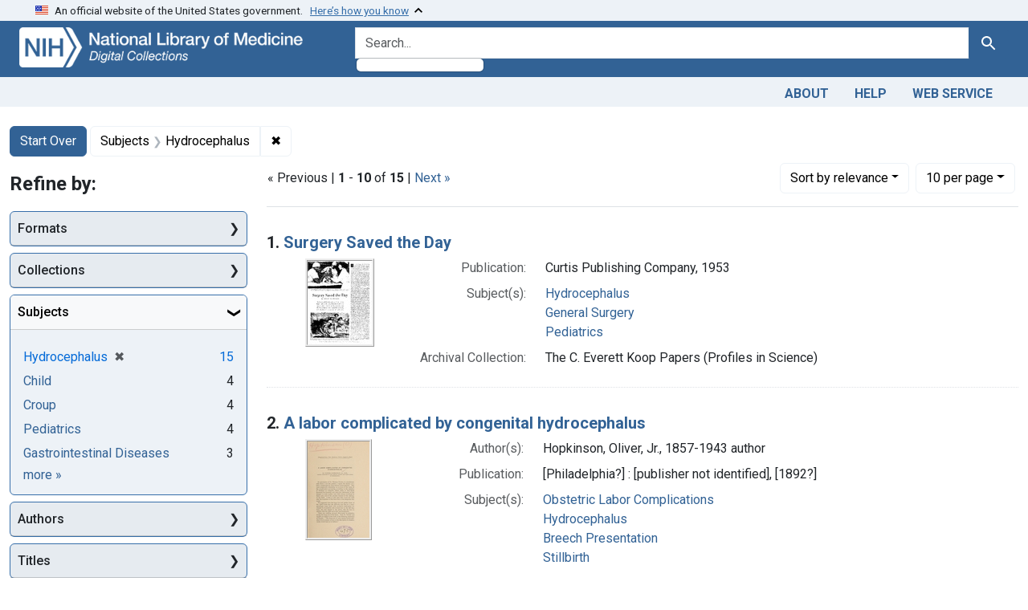

--- FILE ---
content_type: text/html; charset=utf-8
request_url: https://collections.nlm.nih.gov/?f%5Bdrep2.subjectAggregate%5D%5B%5D=Hydrocephalus&range%5BdrepX.yearStartInt%5D%5Bbegin%5D=1870&range%5BdrepX.yearStartInt%5D%5Bend%5D=1879
body_size: 57228
content:

<!DOCTYPE html>
<html class="no-js" lang="en">
  <head>
    <meta charset="utf-8">
    <meta http-equiv="Content-Type" content="text/html; charset=utf-8">
    <meta name="viewport" content="width=device-width, initial-scale=1, shrink-to-fit=no">

    <title>Subjects: Hydrocephalus - Digital Collections - National Library of Medicine Search Results</title>
    <script>
      document.querySelector('html').classList.remove('no-js');
    </script>
    <link href="https://collections.nlm.nih.gov/catalog/opensearch.xml" title="Digital Collections - National Library of Medicine" type="application/opensearchdescription+xml" rel="search" />
    <link rel="icon" type="image/x-icon" href="/assets/favicon-b8c01de62c74f0e46699ba411684c7102e20d583c37508a74752f5a737bd2a5c.ico" />
    <link rel="stylesheet" href="/assets/application-624872d75f01824887c553dc7f60b048da745266d14aa4fd754b4ca320e60de9.css" media="all" data-turbo-track="reload" />
      <script type="importmap" data-turbo-track="reload">{
  "imports": {
    "application": "/assets/application-e930cd5eea7c7fb7d7732c67d3082d167b98fd627254991e2e488888c63633de.js",
    "@hotwired/turbo-rails": "/assets/turbo.min-c85b4c5406dd49df1f63e03a5b07120d39cc3e33bc2448f5e926b80514f9dfc8.js",
    "@hotwired/stimulus": "/assets/stimulus.min-dd364f16ec9504dfb72672295637a1c8838773b01c0b441bd41008124c407894.js",
    "@hotwired/stimulus-loading": "/assets/stimulus-loading-3576ce92b149ad5d6959438c6f291e2426c86df3b874c525b30faad51b0d96b3.js",
    "@github/auto-complete-element": "https://cdn.skypack.dev/@github/auto-complete-element",
    "@popperjs/core": "https://ga.jspm.io/npm:@popperjs/core@2.11.6/dist/umd/popper.min.js",
    "bootstrap": "https://ga.jspm.io/npm:bootstrap@5.2.2/dist/js/bootstrap.js",
    "blacklight/bookmark_toggle": "/assets/blacklight/bookmark_toggle-97b6e8357b4b80f49f7978d752d5b6e7e7f728fe9415742ab71b74418d689fad.js",
    "blacklight/button_focus": "/assets/blacklight/button_focus-9e15a08a7a1886d78f54ed5d25655a8a07a535dcdd4de584da5c6c6d47e4188c.js",
    "blacklight/checkbox_submit": "/assets/blacklight/checkbox_submit-7487e8aab30e3b1509ab58ee473b9a886d755332ade14642ecd98b4cff0c72ef.js",
    "blacklight/core": "/assets/blacklight/core-65db34d8f13f026bcc00abf2dc79a6d61c981f588e6e43b8ea002108656b0ae2.js",
    "blacklight": "/assets/blacklight/index-267e64c5525f71bbc998c7dcc67340a3a40ae3464988e067f0a65d7a8f5f58b3.js",
    "blacklight/modal": "/assets/blacklight/modal-68610e6a319400c036afd544e8c05c9d5cf1b64c06ec2f06c0e94e3952366553.js",
    "blacklight/modalForm": "/assets/blacklight/modalForm-02d8c117d37bf34110a491a76d0889980cb960ebfe1c1c2445e9de64e8637fee.js",
    "blacklight/search_context": "/assets/blacklight/search_context-73898e17aacbe00701917cb30c8edf9f3294ca3fa857f99e393bde1000dc4984.js",
    "controllers/application": "/assets/controllers/application-368d98631bccbf2349e0d4f8269afb3fe9625118341966de054759d96ea86c7e.js",
    "controllers/hello_controller": "/assets/controllers/hello_controller-549135e8e7c683a538c3d6d517339ba470fcfb79d62f738a0a089ba41851a554.js",
    "controllers": "/assets/controllers/index-2db729dddcc5b979110e98de4b6720f83f91a123172e87281d5a58410fc43806.js"
  }
}</script>
<link rel="modulepreload" href="/assets/application-e930cd5eea7c7fb7d7732c67d3082d167b98fd627254991e2e488888c63633de.js">
<link rel="modulepreload" href="/assets/turbo.min-c85b4c5406dd49df1f63e03a5b07120d39cc3e33bc2448f5e926b80514f9dfc8.js">
<link rel="modulepreload" href="/assets/stimulus.min-dd364f16ec9504dfb72672295637a1c8838773b01c0b441bd41008124c407894.js">
<link rel="modulepreload" href="/assets/stimulus-loading-3576ce92b149ad5d6959438c6f291e2426c86df3b874c525b30faad51b0d96b3.js">
<link rel="modulepreload" href="https://cdn.skypack.dev/@github/auto-complete-element">
<link rel="modulepreload" href="https://ga.jspm.io/npm:@popperjs/core@2.11.6/dist/umd/popper.min.js">
<link rel="modulepreload" href="https://ga.jspm.io/npm:bootstrap@5.2.2/dist/js/bootstrap.js">
<link rel="modulepreload" href="/assets/blacklight/bookmark_toggle-97b6e8357b4b80f49f7978d752d5b6e7e7f728fe9415742ab71b74418d689fad.js">
<link rel="modulepreload" href="/assets/blacklight/button_focus-9e15a08a7a1886d78f54ed5d25655a8a07a535dcdd4de584da5c6c6d47e4188c.js">
<link rel="modulepreload" href="/assets/blacklight/checkbox_submit-7487e8aab30e3b1509ab58ee473b9a886d755332ade14642ecd98b4cff0c72ef.js">
<link rel="modulepreload" href="/assets/blacklight/core-65db34d8f13f026bcc00abf2dc79a6d61c981f588e6e43b8ea002108656b0ae2.js">
<link rel="modulepreload" href="/assets/blacklight/index-267e64c5525f71bbc998c7dcc67340a3a40ae3464988e067f0a65d7a8f5f58b3.js">
<link rel="modulepreload" href="/assets/blacklight/modal-68610e6a319400c036afd544e8c05c9d5cf1b64c06ec2f06c0e94e3952366553.js">
<link rel="modulepreload" href="/assets/blacklight/modalForm-02d8c117d37bf34110a491a76d0889980cb960ebfe1c1c2445e9de64e8637fee.js">
<link rel="modulepreload" href="/assets/blacklight/search_context-73898e17aacbe00701917cb30c8edf9f3294ca3fa857f99e393bde1000dc4984.js">
<link rel="modulepreload" href="/assets/controllers/application-368d98631bccbf2349e0d4f8269afb3fe9625118341966de054759d96ea86c7e.js">
<link rel="modulepreload" href="/assets/controllers/hello_controller-549135e8e7c683a538c3d6d517339ba470fcfb79d62f738a0a089ba41851a554.js">
<link rel="modulepreload" href="/assets/controllers/index-2db729dddcc5b979110e98de4b6720f83f91a123172e87281d5a58410fc43806.js">
<script type="module">import "application"</script>
    <script src="https://code.jquery.com/jquery-3.7.1.min.js"></script>
    <meta name="csrf-param" content="authenticity_token" />
<meta name="csrf-token" content="-x5kT3iX5YbScZzX6npTIj4nO33zrk2-2VPHpsFgAr3Ei-3ZSIaWoDEePM2qktj1rL6a-Pj-72j-yi99Dd7pBA" />
      <meta name="totalResults" content="15" />
<meta name="startIndex" content="0" />
<meta name="itemsPerPage" content="10" />

  <link rel="alternate" type="application/rss+xml" title="RSS for results" href="/catalog.rss?f%5Bdrep2.subjectAggregate%5D%5B%5D=Hydrocephalus" />
  <link rel="alternate" type="application/atom+xml" title="Atom for results" href="/catalog.atom?f%5Bdrep2.subjectAggregate%5D%5B%5D=Hydrocephalus" />
  <link rel="alternate" type="application/json" title="JSON" href="/catalog.json?f%5Bdrep2.subjectAggregate%5D%5B%5D=Hydrocephalus" />


	<!-- Google Tag Manager -->
	<script>(function(w,d,s,l,i){w[l]=w[l]||[];w[l].push({'gtm.start': new Date().getTime(),event:'gtm.js'});var f=d.getElementsByTagName(s)[0], j=d.createElement(s),dl=l!='dataLayer'?'&l='+l:'';j.async=true;j.src='//www.googletagmanager.com/gtm.js?id='+i+dl;f.parentNode.insertBefore(j,f);})(window,document,'script','dataLayer','GTM-MT6MLL');</script>
	<!-- End Google Tag Manager -->
	
	<!-- json Structured Metadata -->
	
  </head>
  <body class="blacklight-catalog blacklight-catalog-index">
	<!-- Google Tag Manager -->
	<noscript><iframe src="//www.googletagmanager.com/ns.html?id=GTM-MT6MLL" height="0" width="0" style="display:none;visibility:hidden" title="googletagmanager"></iframe></noscript>
	<!-- End Google Tag Manager -->
    <nav id="skip-link" role="navigation" aria-label="Skip links">
      <a class="element-invisible element-focusable rounded-bottom py-2 px-3" data-turbolinks="false" href="#search_field">Skip to search</a>
      <a class="element-invisible element-focusable rounded-bottom py-2 px-3" data-turbolinks="false" href="#main-container">Skip to main content</a>
          <a class="element-invisible element-focusable rounded-bottom py-2 px-3" data-turbolinks="false" href="#documents">Skip to first result</a>

    </nav>
    <section class="govt-banner">
  <div class="container-fluid bg-secondary">
    <div class="container">
      <div class="accordion" id="uswdsbanner">
        <div class="accordion-item">
          <h2 class="accordion-header mb-0" id="headingOne">
            <button class="accordion-button shadow-none collapsed" type="button" data-bs-toggle="collapse" data-bs-target="#collapseOne" aria-expanded="true" aria-controls="collapseOne">
              <small> An official website of the United States government. &nbsp; <span class="bluelink">Here’s how you know</span></small>
            </button>
          </h2>
          <div id="collapseOne" class="accordion-collapse collapse" aria-labelledby="headingOne" data-bs-parent="#uswdsbanner">
            <div class="accordion-body">
              <div class="row">
                <div class="col-lg-6 col-md-12 col-12">
                  <p>
                    <img src="/icon-dot-gov.svg" class="img-fluid float-start pe-2 pb-4" alt="Govt building">
                    <strong>Official websites use .gov</strong>
                    <br> A <strong>.gov </strong>website belongs to an official government organization in the United States.
                  </p>
                </div>
                <div class="col-lg-6 col-md-12 col-12">
                  <p>
                    <img src="/icon-https.svg" class="img-fluid float-start pe-2 pb-4" alt="Secure accsess">
                    <strong>Secure .gov websites use HTTPS</strong>
                    <br> A <strong>lock ( <span class="icon-lock">
                        <svg xmlns="http://www.w3.org/2000/svg" width="14" height="16" viewBox="0 0 52 64" class="usa-banner__lock-image" role="img" aria-labelledby="banner-lock-title-default banner-lock-description-default" focusable="false">
                          <title id="banner-lock-title-default">Lock</title>
                          <desc id="banner-lock-description-default">A locked padlock</desc>
                          <path fill="#000000" fill-rule="evenodd" d="M26 0c10.493 0 19 8.507 19 19v9h3a4 4 0 0 1 4 4v28a4 4 0 0 1-4 4H4a4 4 0 0 1-4-4V32a4 4 0 0 1 4-4h3v-9C7 8.507 15.507 0 26 0zm0 8c-5.979 0-10.843 4.77-10.996 10.712L15 19v9h22v-9c0-6.075-4.925-11-11-11z" />
                        </svg>
                      </span> ) </strong> or <strong>https://</strong> means you’ve safely connected to the .gov website. Share sensitive information only on official, secure websites.
                  </p>
                </div>
              </div>
            </div>
          </div>
        </div>
      </div>
    </div>
  </div>
</section>

<div class="container-fluid bg-primary">
  <div class="container branding">	
    <div class="row py-2">
      <div class="col-lg-4 col-md-5 mb-1">
        <a href="/" id="anch_0"><img src="/images/digital_collections_white.png" class="img-fluid" alt="NLM Digital Collections"></a>
      </div>
      <div class="col-lg-8 col-md-7 ">
        <form class="search-query-form" action="https://collections.nlm.nih.gov/" accept-charset="UTF-8" method="get">
  <input type="hidden" name="f[drep2.subjectAggregate][]" value="Hydrocephalus" autocomplete="off" />
  <div class="input-group">
    

      <input value="all_fields" autocomplete="off" type="hidden" name="search_field" id="search_field" />

    <label class="sr-only visually-hidden" for="q">search for</label>
      <auto-complete src="/catalog/suggest" for="autocomplete-popup" class="search-autocomplete-wrapper">
        <input placeholder="Search..." class="search-q q form-control rounded-left" aria-label="search for" aria-autocomplete="list" aria-controls="autocomplete-popup" type="search" name="q" id="q" />
        <ul id="autocomplete-popup" role="listbox" aria-label="search for"></ul>
      </auto-complete>

    
    <button class="btn btn-primary search-btn" type="submit" id="search"><span class="visually-hidden-sm me-sm-1 submit-search-text">Search</span><span class="blacklight-icons blacklight-icons-"><svg xmlns="http://www.w3.org/2000/svg" fill="currentColor" aria-hidden="true" width="24" height="24" viewBox="0 0 24 24">
  <path fill="none" d="M0 0h24v24H0V0z"/><path d="M15.5 14h-.79l-.28-.27C15.41 12.59 16 11.11 16 9.5 16 5.91 13.09 3 9.5 3S3 5.91 3 9.5 5.91 16 9.5 16c1.61 0 3.09-.59 4.23-1.57l.27.28v.79l5 4.99L20.49 19l-4.99-5zm-6 0C7.01 14 5 11.99 5 9.5S7.01 5 9.5 5 14 7.01 14 9.5 11.99 14 9.5 14z"/>
</svg>
</span></button>
  </div>
</form>

      </div>
    </div>
  </div>
</div>

<div class="container-fluid bg-secondary">
  <div class="container">
	<nav class="navbar navbar-expand navbar-light p-1">
      <ul class="navbar-nav ms-auto">
        <li class="nav-item"><a class="nav-link" href="/about">About</a></li>
        <li class="nav-item"><a class="nav-link" href="/help">Help</a></li>
        <li class="nav-item"><a class="nav-link" href="/web_service">Web Service</a></li>
      </ul>
    </nav>
  </div>  
</div>

    <main id="main-container" class="container mt-4" role="main" aria-label="Main content">
        <h1 class="sr-only visually-hidden top-content-title">Search</h1>


  <div id="appliedParams" class="clearfix constraints-container">
    <h2 class="sr-only visually-hidden">Search Constraints</h2>

  <a class="catalog_startOverLink btn btn-primary" href="/">Start Over</a>

    <span class="constraints-label sr-only visually-hidden">You searched for:</span>
    

    <span class="btn-group applied-filter constraint filter filter-drep2-subjectaggregate">
  <span class="constraint-value btn btn-outline-secondary">
      <span class="filter-name">Subjects</span>
      <span class="filter-value" title="Hydrocephalus">Hydrocephalus</span>
  </span>
    <a class="btn btn-outline-secondary remove" href="https://collections.nlm.nih.gov/">
      <span class="remove-icon" aria-hidden="true">✖</span>
      <span class="sr-only visually-hidden">
        Remove constraint Subjects: Hydrocephalus
      </span>
</a></span>



</div>



      <div class="row">
  <div class="col-md-12">
    <div id="main-flashes">
      <div class="flash_messages">
    
    
    
    
</div>

    </div>
  </div>
</div>


      <div class="row">
            <section id="content" class="col-lg-9 order-last" aria-label="search results">
        





<div id="sortAndPerPage" class="sort-pagination d-md-flex justify-content-between" role="navigation" aria-label="Results navigation">
  <section class="paginate-section">
        <div class="page-links">
      &laquo; Previous | 
      <span class="page-entries">
        <strong>1</strong> - <strong>10</strong> of <strong>15</strong>
      </span> | 
      <a rel="next" href="/?f%5Bdrep2.subjectAggregate%5D%5B%5D=Hydrocephalus&amp;page=2&amp;range%5BdrepX.yearStartInt%5D%5Bbegin%5D=1870&amp;range%5BdrepX.yearStartInt%5D%5Bend%5D=1879">Next &raquo;</a>

    </div>

</section>

  <div class="search-widgets">
        <div id="sort-dropdown" class="btn-group sort-dropdown">
  <button name="button" type="submit" class="btn btn-outline-secondary dropdown-toggle" aria-expanded="false" data-toggle="dropdown" data-bs-toggle="dropdown">Sort<span class="d-none d-sm-inline"> by relevance</span><span class="caret"></span></button>

  <div class="dropdown-menu" role="menu">
      <a class="dropdown-item active" role="menuitem" aria-current="page" href="/?f%5Bdrep2.subjectAggregate%5D%5B%5D=Hydrocephalus&amp;sort=score+desc">relevance</a>
      <a class="dropdown-item " role="menuitem" href="/?f%5Bdrep2.subjectAggregate%5D%5B%5D=Hydrocephalus&amp;sort=drep3.titleSortForm+asc">title</a>
  </div>
</div>



        <span class="sr-only visually-hidden">Number of results to display per page</span>
  <div id="per_page-dropdown" class="btn-group per_page-dropdown">
  <button name="button" type="submit" class="btn btn-outline-secondary dropdown-toggle" aria-expanded="false" data-toggle="dropdown" data-bs-toggle="dropdown">10<span class="sr-only visually-hidden"> per page</span><span class="d-none d-sm-inline"> per page</span><span class="caret"></span></button>

  <div class="dropdown-menu" role="menu">
      <a class="dropdown-item active" role="menuitem" aria-current="page" href="/?f%5Bdrep2.subjectAggregate%5D%5B%5D=Hydrocephalus&amp;per_page=10">10<span class="sr-only visually-hidden"> per page</span></a>
      <a class="dropdown-item " role="menuitem" href="/?f%5Bdrep2.subjectAggregate%5D%5B%5D=Hydrocephalus&amp;per_page=20">20<span class="sr-only visually-hidden"> per page</span></a>
      <a class="dropdown-item " role="menuitem" href="/?f%5Bdrep2.subjectAggregate%5D%5B%5D=Hydrocephalus&amp;per_page=50">50<span class="sr-only visually-hidden"> per page</span></a>
      <a class="dropdown-item " role="menuitem" href="/?f%5Bdrep2.subjectAggregate%5D%5B%5D=Hydrocephalus&amp;per_page=100">100<span class="sr-only visually-hidden"> per page</span></a>
  </div>
</div>


      

</div>
</div>


<h2 class="sr-only visually-hidden">Search Results</h2>

  <div id="documents" class="documents-list">
  <article data-document-id="nlm-nlmuid-101584930x570-doc" data-document-counter="1" itemscope="itemscope" itemtype="http://schema.org/Thing" class="document document-position-1">
  
    <div class="document-main-section">
      <header class="documentHeader row">
  <h3 class="index_title document-title-heading col">

    <span class="document-counter">1. </span><a data-context-href="/catalog/nlm:nlmuid-101584930X570-doc/track?counter=1&amp;document_id=nlm%3Anlmuid-101584930X570-doc&amp;search_id=512733" data-context-method="post" itemprop="name" href="/catalog/nlm:nlmuid-101584930X570-doc">Surgery Saved the Day</a>
</h3>
    
</header>

      
  <div class="document-thumbnail">
    <a data-context-href="/catalog/nlm:nlmuid-101584930X570-doc/track?counter=1&amp;document_id=nlm%3Anlmuid-101584930X570-doc&amp;search_id=512733" data-context-method="post" aria-hidden="true" tabindex="-1" href="/catalog/nlm:nlmuid-101584930X570-doc"><img alt="nlm:nlmuid-101584930X570-doc" src="/thumb/nlm:nlmuid-101584930X570-doc" /></a>
  </div>

      
      
      
<dl class="document-metadata dl-invert row">    <dt class="blacklight-drep2-pubconcat col-md-3">    Publication:
</dt>
  <dd class="col-md-9 blacklight-drep2-pubconcat">    Curtis Publishing Company, 1953
</dd>

    <dt class="blacklight-drep2-subjectaggregate col-md-3">    Subject(s):
</dt>
  <dd class="col-md-9 blacklight-drep2-subjectaggregate">    <a href="/?f%5Bdrep2.subjectAggregate%5D%5B%5D=Hydrocephalus">Hydrocephalus</a><br/><a href="/?f%5Bdrep2.subjectAggregate%5D%5B%5D=General+Surgery">General Surgery</a><br/><a href="/?f%5Bdrep2.subjectAggregate%5D%5B%5D=Pediatrics">Pediatrics</a>
</dd>

    <dt class="blacklight-drep2-archcollection col-md-3">    Archival Collection:
</dt>
  <dd class="col-md-9 blacklight-drep2-archcollection">    The C. Everett Koop Papers (Profiles in Science)
</dd>

</dl>


        
    </div>

  
</article><article data-document-id="nlm-nlmuid-101747363-bk" data-document-counter="2" itemscope="itemscope" itemtype="http://schema.org/Thing" class="document document-position-2">
  
    <div class="document-main-section">
      <header class="documentHeader row">
  <h3 class="index_title document-title-heading col">

    <span class="document-counter">2. </span><a data-context-href="/catalog/nlm:nlmuid-101747363-bk/track?counter=2&amp;document_id=nlm%3Anlmuid-101747363-bk&amp;search_id=512733" data-context-method="post" itemprop="name" href="/catalog/nlm:nlmuid-101747363-bk">A labor complicated by congenital hydrocephalus</a>
</h3>
    
</header>

      
  <div class="document-thumbnail">
    <a data-context-href="/catalog/nlm:nlmuid-101747363-bk/track?counter=2&amp;document_id=nlm%3Anlmuid-101747363-bk&amp;search_id=512733" data-context-method="post" aria-hidden="true" tabindex="-1" href="/catalog/nlm:nlmuid-101747363-bk"><img alt="nlm:nlmuid-101747363-bk" src="/thumb/nlm:nlmuid-101747363-bk" /></a>
  </div>

      
      
      
<dl class="document-metadata dl-invert row">    <dt class="blacklight-drep2-authoraggregate col-md-3">    Author(s):
</dt>
  <dd class="col-md-9 blacklight-drep2-authoraggregate">    Hopkinson, Oliver, Jr., 1857-1943 author
</dd>

    <dt class="blacklight-drep2-pubconcat col-md-3">    Publication:
</dt>
  <dd class="col-md-9 blacklight-drep2-pubconcat">    [Philadelphia?] : [publisher not identified], [1892?]
</dd>

    <dt class="blacklight-drep2-subjectaggregate col-md-3">    Subject(s):
</dt>
  <dd class="col-md-9 blacklight-drep2-subjectaggregate">    <a href="/?f%5Bdrep2.subjectAggregate%5D%5B%5D=Obstetric+Labor+Complications">Obstetric Labor Complications</a><br/><a href="/?f%5Bdrep2.subjectAggregate%5D%5B%5D=Hydrocephalus">Hydrocephalus</a><br/><a href="/?f%5Bdrep2.subjectAggregate%5D%5B%5D=Breech+Presentation">Breech Presentation</a><br/><a href="/?f%5Bdrep2.subjectAggregate%5D%5B%5D=Stillbirth">Stillbirth</a>
</dd>

</dl>


        
    </div>

  
</article><article data-document-id="nlm-nlmuid-101659780-bk" data-document-counter="3" itemscope="itemscope" itemtype="http://schema.org/Thing" class="document document-position-3">
  
    <div class="document-main-section">
      <header class="documentHeader row">
  <h3 class="index_title document-title-heading col">

    <span class="document-counter">3. </span><a data-context-href="/catalog/nlm:nlmuid-101659780-bk/track?counter=3&amp;document_id=nlm%3Anlmuid-101659780-bk&amp;search_id=512733" data-context-method="post" itemprop="name" href="/catalog/nlm:nlmuid-101659780-bk">Case of monstrosity</a>
</h3>
    
</header>

      
  <div class="document-thumbnail">
    <a data-context-href="/catalog/nlm:nlmuid-101659780-bk/track?counter=3&amp;document_id=nlm%3Anlmuid-101659780-bk&amp;search_id=512733" data-context-method="post" aria-hidden="true" tabindex="-1" href="/catalog/nlm:nlmuid-101659780-bk"><img alt="nlm:nlmuid-101659780-bk" src="/thumb/nlm:nlmuid-101659780-bk" /></a>
  </div>

      
      
      
<dl class="document-metadata dl-invert row">    <dt class="blacklight-drep2-authoraggregate col-md-3">    Author(s):
</dt>
  <dd class="col-md-9 blacklight-drep2-authoraggregate">    Darling, William, 1802-1884 author
</dd>

    <dt class="blacklight-drep2-pubconcat col-md-3">    Publication:
</dt>
  <dd class="col-md-9 blacklight-drep2-pubconcat">    [New York?] : [J. &amp; H.G. Langley?], [1844?]
</dd>

    <dt class="blacklight-drep2-subjectaggregate col-md-3">    Subject(s):
</dt>
  <dd class="col-md-9 blacklight-drep2-subjectaggregate">    <a href="/?f%5Bdrep2.subjectAggregate%5D%5B%5D=Congenital+Abnormalities">Congenital Abnormalities</a><br/><a href="/?f%5Bdrep2.subjectAggregate%5D%5B%5D=Situs+Inversus">Situs Inversus</a><br/><a href="/?f%5Bdrep2.subjectAggregate%5D%5B%5D=Hydrocephalus">Hydrocephalus</a>
</dd>

</dl>


        
    </div>

  
</article><article data-document-id="nlm-nlmuid-2568061r-bk" data-document-counter="4" itemscope="itemscope" itemtype="http://schema.org/Thing" class="document document-position-4">
  
    <div class="document-main-section">
      <header class="documentHeader row">
  <h3 class="index_title document-title-heading col">

    <span class="document-counter">4. </span><a data-context-href="/catalog/nlm:nlmuid-2568061R-bk/track?counter=4&amp;document_id=nlm%3Anlmuid-2568061R-bk&amp;search_id=512733" data-context-method="post" itemprop="name" href="/catalog/nlm:nlmuid-2568061R-bk">An essay on the hydrocephalic state of fever</a>
</h3>
    
</header>

      
  <div class="document-thumbnail">
    <a data-context-href="/catalog/nlm:nlmuid-2568061R-bk/track?counter=4&amp;document_id=nlm%3Anlmuid-2568061R-bk&amp;search_id=512733" data-context-method="post" aria-hidden="true" tabindex="-1" href="/catalog/nlm:nlmuid-2568061R-bk"><img alt="nlm:nlmuid-2568061R-bk" src="/thumb/nlm:nlmuid-2568061R-bk" /></a>
  </div>

      
      
      
<dl class="document-metadata dl-invert row">    <dt class="blacklight-drep2-authoraggregate col-md-3">    Author(s):
</dt>
  <dd class="col-md-9 blacklight-drep2-authoraggregate">    Rowan, Thomas.
</dd>

    <dt class="blacklight-drep2-pubconcat col-md-3">    Publication:
</dt>
  <dd class="col-md-9 blacklight-drep2-pubconcat">    Philadelphia : Printed for the author, by W. F. M&#39;Laughlin, 1802
</dd>

    <dt class="blacklight-drep2-subjectaggregate col-md-3">    Subject(s):
</dt>
  <dd class="col-md-9 blacklight-drep2-subjectaggregate">    <a href="/?f%5Bdrep2.subjectAggregate%5D%5B%5D=Hydrocephalus">Hydrocephalus</a>
</dd>

</dl>


        
    </div>

  
</article><article data-document-id="nlm-nlmuid-2546001rx1-mvpart" data-document-counter="5" itemscope="itemscope" itemtype="http://schema.org/Thing" class="document document-position-5">
  
    <div class="document-main-section">
      <header class="documentHeader row">
  <h3 class="index_title document-title-heading col">

    <span class="document-counter">5. </span><a data-context-href="/catalog/nlm:nlmuid-2546001RX1-mvpart/track?counter=5&amp;document_id=nlm%3Anlmuid-2546001RX1-mvpart&amp;search_id=512733" data-context-method="post" itemprop="name" href="/catalog/nlm:nlmuid-2546001RX1-mvpart">Essays on the diseases of children: with cases and dissections. Volume first[-second] (Volume 1)</a>
</h3>
    
</header>

      
  <div class="document-thumbnail">
    <a data-context-href="/catalog/nlm:nlmuid-2546001RX1-mvpart/track?counter=5&amp;document_id=nlm%3Anlmuid-2546001RX1-mvpart&amp;search_id=512733" data-context-method="post" aria-hidden="true" tabindex="-1" href="/catalog/nlm:nlmuid-2546001RX1-mvpart"><img alt="nlm:nlmuid-2546001RX1-mvpart" src="/thumb/nlm:nlmuid-2546001RX1-mvpart" /></a>
  </div>

      
      
      
<dl class="document-metadata dl-invert row">    <dt class="blacklight-drep2-authoraggregate col-md-3">    Author(s):
</dt>
  <dd class="col-md-9 blacklight-drep2-authoraggregate">    Cheyne, John, 1777-1836
</dd>

    <dt class="blacklight-drep2-pubconcat col-md-3">    Publication:
</dt>
  <dd class="col-md-9 blacklight-drep2-pubconcat">    Philadelphia : Published by Anthony Finley ..., 1814
</dd>

    <dt class="blacklight-drep2-subjectaggregate col-md-3">    Subject(s):
</dt>
  <dd class="col-md-9 blacklight-drep2-subjectaggregate">    <a href="/?f%5Bdrep2.subjectAggregate%5D%5B%5D=Pediatrics">Pediatrics</a><br/><a href="/?f%5Bdrep2.subjectAggregate%5D%5B%5D=Child">Child</a><br/><a href="/?f%5Bdrep2.subjectAggregate%5D%5B%5D=Croup">Croup</a><br/><a href="/?f%5Bdrep2.subjectAggregate%5D%5B%5D=Gastrointestinal+Diseases">Gastrointestinal Diseases</a><br/><a href="/?f%5Bdrep2.subjectAggregate%5D%5B%5D=Hydrocephalus">Hydrocephalus</a>
</dd>

</dl>


        
    </div>

  
</article><article data-document-id="nlm-nlmuid-2546001rx2-mvpart" data-document-counter="6" itemscope="itemscope" itemtype="http://schema.org/Thing" class="document document-position-6">
  
    <div class="document-main-section">
      <header class="documentHeader row">
  <h3 class="index_title document-title-heading col">

    <span class="document-counter">6. </span><a data-context-href="/catalog/nlm:nlmuid-2546001RX2-mvpart/track?counter=6&amp;document_id=nlm%3Anlmuid-2546001RX2-mvpart&amp;search_id=512733" data-context-method="post" itemprop="name" href="/catalog/nlm:nlmuid-2546001RX2-mvpart">Essays on the diseases of children: with cases and dissections. Volume first[-second] (Volume 2)</a>
</h3>
    
</header>

      
  <div class="document-thumbnail">
    <a data-context-href="/catalog/nlm:nlmuid-2546001RX2-mvpart/track?counter=6&amp;document_id=nlm%3Anlmuid-2546001RX2-mvpart&amp;search_id=512733" data-context-method="post" aria-hidden="true" tabindex="-1" href="/catalog/nlm:nlmuid-2546001RX2-mvpart"><img alt="nlm:nlmuid-2546001RX2-mvpart" src="/thumb/nlm:nlmuid-2546001RX2-mvpart" /></a>
  </div>

      
      
      
<dl class="document-metadata dl-invert row">    <dt class="blacklight-drep2-authoraggregate col-md-3">    Author(s):
</dt>
  <dd class="col-md-9 blacklight-drep2-authoraggregate">    Cheyne, John, 1777-1836
</dd>

    <dt class="blacklight-drep2-pubconcat col-md-3">    Publication:
</dt>
  <dd class="col-md-9 blacklight-drep2-pubconcat">    Philadelphia : Published by Anthony Finley ..., 1814
</dd>

    <dt class="blacklight-drep2-subjectaggregate col-md-3">    Subject(s):
</dt>
  <dd class="col-md-9 blacklight-drep2-subjectaggregate">    <a href="/?f%5Bdrep2.subjectAggregate%5D%5B%5D=Pediatrics">Pediatrics</a><br/><a href="/?f%5Bdrep2.subjectAggregate%5D%5B%5D=Child">Child</a><br/><a href="/?f%5Bdrep2.subjectAggregate%5D%5B%5D=Croup">Croup</a><br/><a href="/?f%5Bdrep2.subjectAggregate%5D%5B%5D=Gastrointestinal+Diseases">Gastrointestinal Diseases</a><br/><a href="/?f%5Bdrep2.subjectAggregate%5D%5B%5D=Hydrocephalus">Hydrocephalus</a>
</dd>

</dl>


        
    </div>

  
</article><article data-document-id="nlm-nlmuid-2555020r-bk" data-document-counter="7" itemscope="itemscope" itemtype="http://schema.org/Thing" class="document document-position-7">
  
    <div class="document-main-section">
      <header class="documentHeader row">
  <h3 class="index_title document-title-heading col">

    <span class="document-counter">7. </span><a data-context-href="/catalog/nlm:nlmuid-2555020R-bk/track?counter=7&amp;document_id=nlm%3Anlmuid-2555020R-bk&amp;search_id=512733" data-context-method="post" itemprop="name" href="/catalog/nlm:nlmuid-2555020R-bk">A case of hydrocephalus: read before the Medical Society of South-Carolina, on the first of July, 1818, and published at their request</a>
</h3>
    
</header>

      
  <div class="document-thumbnail">
    <a data-context-href="/catalog/nlm:nlmuid-2555020R-bk/track?counter=7&amp;document_id=nlm%3Anlmuid-2555020R-bk&amp;search_id=512733" data-context-method="post" aria-hidden="true" tabindex="-1" href="/catalog/nlm:nlmuid-2555020R-bk"><img alt="nlm:nlmuid-2555020R-bk" src="/thumb/nlm:nlmuid-2555020R-bk" /></a>
  </div>

      
      
      
<dl class="document-metadata dl-invert row">    <dt class="blacklight-drep2-authoraggregate col-md-3">    Author(s):
</dt>
  <dd class="col-md-9 blacklight-drep2-authoraggregate">    Glover, Joseph, 1778-1840
</dd>

    <dt class="blacklight-drep2-pubconcat col-md-3">    Publication:
</dt>
  <dd class="col-md-9 blacklight-drep2-pubconcat">    Charleston : Printed by A. E. Miller, no. 99, Queen-Street, 1818
</dd>

    <dt class="blacklight-drep2-subjectaggregate col-md-3">    Subject(s):
</dt>
  <dd class="col-md-9 blacklight-drep2-subjectaggregate">    <a href="/?f%5Bdrep2.subjectAggregate%5D%5B%5D=Hydrocephalus">Hydrocephalus</a>
</dd>

</dl>


        
    </div>

  
</article><article data-document-id="nlm-nlmuid-101164489-bk" data-document-counter="8" itemscope="itemscope" itemtype="http://schema.org/Thing" class="document document-position-8">
  
    <div class="document-main-section">
      <header class="documentHeader row">
  <h3 class="index_title document-title-heading col">

    <span class="document-counter">8. </span><a data-context-href="/catalog/nlm:nlmuid-101164489-bk/track?counter=8&amp;document_id=nlm%3Anlmuid-101164489-bk&amp;search_id=512733" data-context-method="post" itemprop="name" href="/catalog/nlm:nlmuid-101164489-bk">An account of chronic hydrocephalus, and of a case in which paracentesis was performed, and on the statistics of this operation: from the New York journal of medicine</a>
</h3>
    
</header>

      
  <div class="document-thumbnail">
    <a data-context-href="/catalog/nlm:nlmuid-101164489-bk/track?counter=8&amp;document_id=nlm%3Anlmuid-101164489-bk&amp;search_id=512733" data-context-method="post" aria-hidden="true" tabindex="-1" href="/catalog/nlm:nlmuid-101164489-bk"><img alt="nlm:nlmuid-101164489-bk" src="/thumb/nlm:nlmuid-101164489-bk" /></a>
  </div>

      
      
      
<dl class="document-metadata dl-invert row">    <dt class="blacklight-drep2-authoraggregate col-md-3">    Author(s):
</dt>
  <dd class="col-md-9 blacklight-drep2-authoraggregate">    Blackman, George Curtis, 1819-1871
</dd>

    <dt class="blacklight-drep2-pubconcat col-md-3">    Publication:
</dt>
  <dd class="col-md-9 blacklight-drep2-pubconcat">    New York : Holman, Gray &amp; Co., 1854
</dd>

    <dt class="blacklight-drep2-subjectaggregate col-md-3">    Subject(s):
</dt>
  <dd class="col-md-9 blacklight-drep2-subjectaggregate">    <a href="/?f%5Bdrep2.subjectAggregate%5D%5B%5D=Hydrocephalus">Hydrocephalus</a><br/><a href="/?f%5Bdrep2.subjectAggregate%5D%5B%5D=Paracentesis">Paracentesis</a>
</dd>

</dl>


        
    </div>

  
</article><article data-document-id="nlm-nlmuid-2546007r-bk" data-document-counter="9" itemscope="itemscope" itemtype="http://schema.org/Thing" class="document document-position-9">
  
    <div class="document-main-section">
      <header class="documentHeader row">
  <h3 class="index_title document-title-heading col">

    <span class="document-counter">9. </span><a data-context-href="/catalog/nlm:nlmuid-2546007R-bk/track?counter=9&amp;document_id=nlm%3Anlmuid-2546007R-bk&amp;search_id=512733" data-context-method="post" itemprop="name" href="/catalog/nlm:nlmuid-2546007R-bk">An inaugural dissertation on the hydrocephalus internus, or internal dropsy of the brain: submitted to the examination of the Rev. John Ewing, S.T.P. provost, the trustees and medical faculty of the University of Pennsylvania ; on the 17th May 1796 ; for the degree of Doctor of Medicine</a>
</h3>
    
</header>

      
  <div class="document-thumbnail">
    <a data-context-href="/catalog/nlm:nlmuid-2546007R-bk/track?counter=9&amp;document_id=nlm%3Anlmuid-2546007R-bk&amp;search_id=512733" data-context-method="post" aria-hidden="true" tabindex="-1" href="/catalog/nlm:nlmuid-2546007R-bk"><img alt="nlm:nlmuid-2546007R-bk" src="/thumb/nlm:nlmuid-2546007R-bk" /></a>
  </div>

      
      
      
<dl class="document-metadata dl-invert row">    <dt class="blacklight-drep2-authoraggregate col-md-3">    Author(s):
</dt>
  <dd class="col-md-9 blacklight-drep2-authoraggregate">    Chisolm, Robert.
</dd>

    <dt class="blacklight-drep2-pubconcat col-md-3">    Publication:
</dt>
  <dd class="col-md-9 blacklight-drep2-pubconcat">    Philadelphia : Printed by Ormrod &amp; Conrad, 1796
</dd>

    <dt class="blacklight-drep2-subjectaggregate col-md-3">    Subject(s):
</dt>
  <dd class="col-md-9 blacklight-drep2-subjectaggregate">    <a href="/?f%5Bdrep2.subjectAggregate%5D%5B%5D=Hydrocephalus">Hydrocephalus</a>
</dd>

</dl>


        
    </div>

  
</article><article data-document-id="nlm-nlmuid-2576015r-bk" data-document-counter="10" itemscope="itemscope" itemtype="http://schema.org/Thing" class="document document-position-10">
  
    <div class="document-main-section">
      <header class="documentHeader row">
  <h3 class="index_title document-title-heading col">

    <span class="document-counter">10. </span><a data-context-href="/catalog/nlm:nlmuid-2576015R-bk/track?counter=10&amp;document_id=nlm%3Anlmuid-2576015R-bk&amp;search_id=512733" data-context-method="post" itemprop="name" href="/catalog/nlm:nlmuid-2576015R-bk">An inaugural essay on hydrocephalus internus: submitted to the examination of the Rev. John Andrews ..., the Trusttes and medical professors of the University of Pennsylvania, on the 21st day of April, 1806 : for the degree of Doctor of Medicine</a>
</h3>
    
</header>

      
  <div class="document-thumbnail">
    <a data-context-href="/catalog/nlm:nlmuid-2576015R-bk/track?counter=10&amp;document_id=nlm%3Anlmuid-2576015R-bk&amp;search_id=512733" data-context-method="post" aria-hidden="true" tabindex="-1" href="/catalog/nlm:nlmuid-2576015R-bk"><img alt="nlm:nlmuid-2576015R-bk" src="/thumb/nlm:nlmuid-2576015R-bk" /></a>
  </div>

      
      
      
<dl class="document-metadata dl-invert row">    <dt class="blacklight-drep2-authoraggregate col-md-3">    Author(s):
</dt>
  <dd class="col-md-9 blacklight-drep2-authoraggregate">    Wacker, Jacob David, -1829
</dd>

    <dt class="blacklight-drep2-pubconcat col-md-3">    Publication:
</dt>
  <dd class="col-md-9 blacklight-drep2-pubconcat">    Philadelphia : Printed for the author, by John H. Oswald, 1806
</dd>

    <dt class="blacklight-drep2-subjectaggregate col-md-3">    Subject(s):
</dt>
  <dd class="col-md-9 blacklight-drep2-subjectaggregate">    <a href="/?f%5Bdrep2.subjectAggregate%5D%5B%5D=Hydrocephalus">Hydrocephalus</a>
</dd>

</dl>


        
    </div>

  
</article>
</div>


 <div class="row record-padding">
  <div class="col-md-12">
    <section class="paginate-section" aria-label="pagination links">
    <ul class="pagination">
        <li class="page-item disabled">
      <a rel="prev" onclick="return false;" class="page-link" aria-label="Go to previous page" href="#">&laquo; Previous</a>
    </li>


        <li class="page-item">
      <a rel="next" class="page-link" aria-label="Go to next page" href="/?f%5Bdrep2.subjectAggregate%5D%5B%5D=Hydrocephalus&amp;page=2&amp;range%5BdrepX.yearStartInt%5D%5Bbegin%5D=1870&amp;range%5BdrepX.yearStartInt%5D%5Bend%5D=1879">Next &raquo;</a>
    </li>

        
<li class="page-item active">
    <span class="page-link" aria-label="Current Page, Page 1" aria-current="true">1</span>
</li>


        
<li class="page-item ">
    <a rel="next" class="page-link" aria-label="Go to page 2" href="/?f%5Bdrep2.subjectAggregate%5D%5B%5D=Hydrocephalus&amp;page=2&amp;range%5BdrepX.yearStartInt%5D%5Bbegin%5D=1870&amp;range%5BdrepX.yearStartInt%5D%5Bend%5D=1879">2</a>
</li>


  </ul>

</section>
  </div>
 </div>



    </section>

    <section id="sidebar" class="page-sidebar col-lg-3 order-first" aria-label="limit your search">
            <div id="facets" class="facets sidenav facets-toggleable-md">
  <div class="facets-header">
    <h2 class="facets-heading">Refine by:</h2>

    <button class="navbar-toggler navbar-toggler-right" type="button" data-toggle="collapse" data-target="#facet-panel-collapse" data-bs-toggle="collapse" data-bs-target="#facet-panel-collapse" aria-controls="facet-panel-collapse" aria-expanded="false" aria-label="Toggle facets">
      <span data-show-label>Show facets</span>
      <span data-hide-label>Hide facets</span>
</button>  </div>

  <div id="facet-panel-collapse" class="facets-collapse collapse">
          <div class="card facet-limit blacklight-drep2.format ">
  <h3 class="card-header p-0 facet-field-heading" id="facet-drep2-format-header">
    <button
      type="button"
      class="btn w-100 d-block btn-block p-2 text-start text-left collapse-toggle collapsed"
      data-toggle="collapse"
      data-bs-toggle="collapse"
      data-target="#facet-drep2-format"
      data-bs-target="#facet-drep2-format"
      aria-expanded="false"
    >
          Formats

    </button>
  </h3>
  <div id="facet-drep2-format" aria-labelledby="facet-drep2-format-header" class="panel-collapse facet-content collapse ">
    <div class="card-body">
          
    <ul class="facet-values list-unstyled">
      <li><span class="facet-label"><a class="facet-select" rel="nofollow" href="/?f%5Bdrep2.format%5D%5B%5D=Text&amp;f%5Bdrep2.subjectAggregate%5D%5B%5D=Hydrocephalus">Text</a></span><span class="facet-count">15</span></li>
    </ul>


    </div>
  </div>
</div>
<div class="card facet-limit blacklight-drep2.isMemberOfCollection ">
  <h3 class="card-header p-0 facet-field-heading" id="facet-drep2-ismemberofcollection-header">
    <button
      type="button"
      class="btn w-100 d-block btn-block p-2 text-start text-left collapse-toggle collapsed"
      data-toggle="collapse"
      data-bs-toggle="collapse"
      data-target="#facet-drep2-ismemberofcollection"
      data-bs-target="#facet-drep2-ismemberofcollection"
      aria-expanded="false"
    >
          Collections

    </button>
  </h3>
  <div id="facet-drep2-ismemberofcollection" aria-labelledby="facet-drep2-ismemberofcollection-header" class="panel-collapse facet-content collapse ">
    <div class="card-body">
          
    <ul class="facet-values list-unstyled">
      <li><span class="facet-label"><a class="facet-select" rel="nofollow" href="/?f%5Bdrep2.isMemberOfCollection%5D%5B%5D=DREPMIA&amp;f%5Bdrep2.subjectAggregate%5D%5B%5D=Hydrocephalus">Medicine in the Americas, 1610-1920</a></span><span class="facet-count">14</span></li>
    </ul>


    </div>
  </div>
</div>
<div class="card facet-limit blacklight-drep2.subjectAggregate facet-limit-active">
  <h3 class="card-header p-0 facet-field-heading" id="facet-drep2-subjectaggregate-header">
    <button
      type="button"
      class="btn w-100 d-block btn-block p-2 text-start text-left collapse-toggle "
      data-toggle="collapse"
      data-bs-toggle="collapse"
      data-target="#facet-drep2-subjectaggregate"
      data-bs-target="#facet-drep2-subjectaggregate"
      aria-expanded="true"
    >
          Subjects

    </button>
  </h3>
  <div id="facet-drep2-subjectaggregate" aria-labelledby="facet-drep2-subjectaggregate-header" class="panel-collapse facet-content collapse show">
    <div class="card-body">
          
    <ul class="facet-values list-unstyled">
      <li><span class="facet-label"><span class="selected">Hydrocephalus</span><a class="remove" rel="nofollow" href="https://collections.nlm.nih.gov/"><span class="remove-icon" aria-hidden="true">✖</span><span class="sr-only visually-hidden">[remove]</span></a></span><span class="selected facet-count">15</span></li><li><span class="facet-label"><a class="facet-select" rel="nofollow" href="/?f%5Bdrep2.subjectAggregate%5D%5B%5D=Hydrocephalus&amp;f%5Bdrep2.subjectAggregate%5D%5B%5D=Child">Child</a></span><span class="facet-count">4</span></li><li><span class="facet-label"><a class="facet-select" rel="nofollow" href="/?f%5Bdrep2.subjectAggregate%5D%5B%5D=Hydrocephalus&amp;f%5Bdrep2.subjectAggregate%5D%5B%5D=Croup">Croup</a></span><span class="facet-count">4</span></li><li><span class="facet-label"><a class="facet-select" rel="nofollow" href="/?f%5Bdrep2.subjectAggregate%5D%5B%5D=Hydrocephalus&amp;f%5Bdrep2.subjectAggregate%5D%5B%5D=Pediatrics">Pediatrics</a></span><span class="facet-count">4</span></li><li><span class="facet-label"><a class="facet-select" rel="nofollow" href="/?f%5Bdrep2.subjectAggregate%5D%5B%5D=Hydrocephalus&amp;f%5Bdrep2.subjectAggregate%5D%5B%5D=Gastrointestinal+Diseases">Gastrointestinal Diseases</a></span><span class="facet-count">3</span></li>
    </ul>


        <div class="more_facets">
          <a data-blacklight-modal="trigger" data-turbo="false" href="/catalog/facet/drep2.subjectAggregate?f%5Bdrep2.subjectAggregate%5D%5B%5D=Hydrocephalus">more <span class="sr-only visually-hidden">Subjects</span> »</a>
        </div>
    </div>
  </div>
</div>
<div class="card facet-limit blacklight-drep2.authorAggregate ">
  <h3 class="card-header p-0 facet-field-heading" id="facet-drep2-authoraggregate-header">
    <button
      type="button"
      class="btn w-100 d-block btn-block p-2 text-start text-left collapse-toggle collapsed"
      data-toggle="collapse"
      data-bs-toggle="collapse"
      data-target="#facet-drep2-authoraggregate"
      data-bs-target="#facet-drep2-authoraggregate"
      aria-expanded="false"
    >
          Authors

    </button>
  </h3>
  <div id="facet-drep2-authoraggregate" aria-labelledby="facet-drep2-authoraggregate-header" class="panel-collapse facet-content collapse ">
    <div class="card-body">
          
    <ul class="facet-values list-unstyled">
      <li><span class="facet-label"><a class="facet-select" rel="nofollow" href="/?f%5Bdrep2.authorAggregate%5D%5B%5D=Cheyne%2C+John%2C+1777-1836&amp;f%5Bdrep2.subjectAggregate%5D%5B%5D=Hydrocephalus">Cheyne, John, 1777-1836</a></span><span class="facet-count">4</span></li><li><span class="facet-label"><a class="facet-select" rel="nofollow" href="/?f%5Bdrep2.authorAggregate%5D%5B%5D=Bartlett%2C+G.+T.+%28George+Thomas%29%2C+1830-1897+author&amp;f%5Bdrep2.subjectAggregate%5D%5B%5D=Hydrocephalus">Bartlett, G. T. (George Thomas), 1830-1897 author</a></span><span class="facet-count">1</span></li><li><span class="facet-label"><a class="facet-select" rel="nofollow" href="/?f%5Bdrep2.authorAggregate%5D%5B%5D=Blackman%2C+George+Curtis%2C+1819-1871&amp;f%5Bdrep2.subjectAggregate%5D%5B%5D=Hydrocephalus">Blackman, George Curtis, 1819-1871</a></span><span class="facet-count">1</span></li><li><span class="facet-label"><a class="facet-select" rel="nofollow" href="/?f%5Bdrep2.authorAggregate%5D%5B%5D=Caldwell%2C+Charles%2C+1772-1853&amp;f%5Bdrep2.subjectAggregate%5D%5B%5D=Hydrocephalus">Caldwell, Charles, 1772-1853</a></span><span class="facet-count">1</span></li><li><span class="facet-label"><a class="facet-select" rel="nofollow" href="/?f%5Bdrep2.authorAggregate%5D%5B%5D=Chisolm%2C+Robert.&amp;f%5Bdrep2.subjectAggregate%5D%5B%5D=Hydrocephalus">Chisolm, Robert.</a></span><span class="facet-count">1</span></li>
    </ul>


        <div class="more_facets">
          <a data-blacklight-modal="trigger" data-turbo="false" href="/catalog/facet/drep2.authorAggregate?f%5Bdrep2.subjectAggregate%5D%5B%5D=Hydrocephalus">more <span class="sr-only visually-hidden">Authors</span> »</a>
        </div>
    </div>
  </div>
</div>
<div class="card facet-limit blacklight-drep2.titleMain ">
  <h3 class="card-header p-0 facet-field-heading" id="facet-drep2-titlemain-header">
    <button
      type="button"
      class="btn w-100 d-block btn-block p-2 text-start text-left collapse-toggle collapsed"
      data-toggle="collapse"
      data-bs-toggle="collapse"
      data-target="#facet-drep2-titlemain"
      data-bs-target="#facet-drep2-titlemain"
      aria-expanded="false"
    >
          Titles

    </button>
  </h3>
  <div id="facet-drep2-titlemain" aria-labelledby="facet-drep2-titlemain-header" class="panel-collapse facet-content collapse ">
    <div class="card-body">
          
    <ul class="facet-values list-unstyled">
      <li><span class="facet-label"><a class="facet-select" rel="nofollow" href="/?f%5Bdrep2.subjectAggregate%5D%5B%5D=Hydrocephalus&amp;f%5Bdrep2.titleMain%5D%5B%5D=A+case+of+hydrocephalus%3A+read+before+the+Medical+Society+of+South-Carolina%2C+on+the+first+of+July%2C+1818%2C+and+published+at+their+request">A case of hydrocephalus: read before the Medical Society of South-Carolina, on the first of July, 1818, and published at their request</a></span><span class="facet-count">1</span></li><li><span class="facet-label"><a class="facet-select" rel="nofollow" href="/?f%5Bdrep2.subjectAggregate%5D%5B%5D=Hydrocephalus&amp;f%5Bdrep2.titleMain%5D%5B%5D=A+labor+complicated+by+congenital+hydrocephalus">A labor complicated by congenital hydrocephalus</a></span><span class="facet-count">1</span></li><li><span class="facet-label"><a class="facet-select" rel="nofollow" href="/?f%5Bdrep2.subjectAggregate%5D%5B%5D=Hydrocephalus&amp;f%5Bdrep2.titleMain%5D%5B%5D=An+account+of+chronic+hydrocephalus%2C+and+of+a+case+in+which+paracentesis+was+performed%2C+and+on+the+statistics+of+this+operation%3A+from+the+New+York+journal+of+medicine">An account of chronic hydrocephalus, and of a case in which paracentesis was performed, and on the statistics of this operation: from the New York journal of medicine</a></span><span class="facet-count">1</span></li><li><span class="facet-label"><a class="facet-select" rel="nofollow" href="/?f%5Bdrep2.subjectAggregate%5D%5B%5D=Hydrocephalus&amp;f%5Bdrep2.titleMain%5D%5B%5D=An+attempt+to+establish+the+original+sameness+of+three+phenomena+of+fever%2C+%28principally+confined+to+infants+and+children%29%3A+described+by+medical+writers+under+the+several+names+of+hydrocephalus+internus%2C+cynanche+trachealis%2C+and+diarrhea+infantum">An attempt to establish the original sameness of three phenomena of fever, (principally confined to infants and children): described by medical writers under the several names of hydrocephalus internus, cynanche trachealis, and diarrhea infantum</a></span><span class="facet-count">1</span></li><li><span class="facet-label"><a class="facet-select" rel="nofollow" href="/?f%5Bdrep2.subjectAggregate%5D%5B%5D=Hydrocephalus&amp;f%5Bdrep2.titleMain%5D%5B%5D=An+essay+on+hydrocephalus+acutus%2C+or+dropsy+in+the+brain">An essay on hydrocephalus acutus, or dropsy in the brain</a></span><span class="facet-count">1</span></li>
    </ul>


        <div class="more_facets">
          <a data-blacklight-modal="trigger" data-turbo="false" href="/catalog/facet/drep2.titleMain?f%5Bdrep2.subjectAggregate%5D%5B%5D=Hydrocephalus">more <span class="sr-only visually-hidden">Titles</span> »</a>
        </div>
    </div>
  </div>
</div>
<div class="card facet-limit blacklight-drep2.language ">
  <h3 class="card-header p-0 facet-field-heading" id="facet-drep2-language-header">
    <button
      type="button"
      class="btn w-100 d-block btn-block p-2 text-start text-left collapse-toggle collapsed"
      data-toggle="collapse"
      data-bs-toggle="collapse"
      data-target="#facet-drep2-language"
      data-bs-target="#facet-drep2-language"
      aria-expanded="false"
    >
          Languages

    </button>
  </h3>
  <div id="facet-drep2-language" aria-labelledby="facet-drep2-language-header" class="panel-collapse facet-content collapse ">
    <div class="card-body">
          
    <ul class="facet-values list-unstyled">
      <li><span class="facet-label"><a class="facet-select" rel="nofollow" href="/?f%5Bdrep2.language%5D%5B%5D=English&amp;f%5Bdrep2.subjectAggregate%5D%5B%5D=Hydrocephalus">English</a></span><span class="facet-count">15</span></li>
    </ul>


    </div>
  </div>
</div>
<div class="card facet-limit blacklight-drep2.subjectGenre ">
  <h3 class="card-header p-0 facet-field-heading" id="facet-drep2-subjectgenre-header">
    <button
      type="button"
      class="btn w-100 d-block btn-block p-2 text-start text-left collapse-toggle collapsed"
      data-toggle="collapse"
      data-bs-toggle="collapse"
      data-target="#facet-drep2-subjectgenre"
      data-bs-target="#facet-drep2-subjectgenre"
      aria-expanded="false"
    >
          Genre

    </button>
  </h3>
  <div id="facet-drep2-subjectgenre" aria-labelledby="facet-drep2-subjectgenre-header" class="panel-collapse facet-content collapse ">
    <div class="card-body">
          
    <ul class="facet-values list-unstyled">
      <li><span class="facet-label"><a class="facet-select" rel="nofollow" href="/?f%5Bdrep2.subjectAggregate%5D%5B%5D=Hydrocephalus&amp;f%5Bdrep2.subjectGenre%5D%5B%5D=Case+Reports">Case Reports</a></span><span class="facet-count">7</span></li><li><span class="facet-label"><a class="facet-select" rel="nofollow" href="/?f%5Bdrep2.subjectAggregate%5D%5B%5D=Hydrocephalus&amp;f%5Bdrep2.subjectGenre%5D%5B%5D=Academic+Dissertation">Academic Dissertation</a></span><span class="facet-count">5</span></li><li><span class="facet-label"><a class="facet-select" rel="nofollow" href="/?f%5Bdrep2.subjectAggregate%5D%5B%5D=Hydrocephalus&amp;f%5Bdrep2.subjectGenre%5D%5B%5D=Address">Address</a></span><span class="facet-count">1</span></li><li><span class="facet-label"><a class="facet-select" rel="nofollow" href="/?f%5Bdrep2.subjectAggregate%5D%5B%5D=Hydrocephalus&amp;f%5Bdrep2.subjectGenre%5D%5B%5D=Archival+Materials">Archival Materials</a></span><span class="facet-count">1</span></li><li><span class="facet-label"><a class="facet-select" rel="nofollow" href="/?f%5Bdrep2.subjectAggregate%5D%5B%5D=Hydrocephalus&amp;f%5Bdrep2.subjectGenre%5D%5B%5D=Articles">Articles</a></span><span class="facet-count">1</span></li>
    </ul>


    </div>
  </div>
</div>
<div class="card facet-limit blacklight-drep2.rightsFacet ">
  <h3 class="card-header p-0 facet-field-heading" id="facet-drep2-rightsfacet-header">
    <button
      type="button"
      class="btn w-100 d-block btn-block p-2 text-start text-left collapse-toggle collapsed"
      data-toggle="collapse"
      data-bs-toggle="collapse"
      data-target="#facet-drep2-rightsfacet"
      data-bs-target="#facet-drep2-rightsfacet"
      aria-expanded="false"
    >
          Copyright

    </button>
  </h3>
  <div id="facet-drep2-rightsfacet" aria-labelledby="facet-drep2-rightsfacet-header" class="panel-collapse facet-content collapse ">
    <div class="card-body">
          
    <ul class="facet-values list-unstyled">
      <li><span class="facet-label"><a class="facet-select" rel="nofollow" href="/?f%5Bdrep2.rightsFacet%5D%5B%5D=Public+domain&amp;f%5Bdrep2.subjectAggregate%5D%5B%5D=Hydrocephalus">Public domain</a></span><span class="facet-count">14</span></li><li><span class="facet-label"><a class="facet-select" rel="nofollow" href="/?f%5Bdrep2.rightsFacet%5D%5B%5D=Copyright+may+apply&amp;f%5Bdrep2.subjectAggregate%5D%5B%5D=Hydrocephalus">Copyright may apply</a></span><span class="facet-count">1</span></li>
    </ul>


    </div>
  </div>
</div>
<div class="card facet-limit blacklight-example_query_facet_field ">
  <h3 class="card-header p-0 facet-field-heading" id="facet-example_query_facet_field-header">
    <button
      type="button"
      class="btn w-100 d-block btn-block p-2 text-start text-left collapse-toggle collapsed"
      data-toggle="collapse"
      data-bs-toggle="collapse"
      data-target="#facet-example_query_facet_field"
      data-bs-target="#facet-example_query_facet_field"
      aria-expanded="false"
    >
          Dates by Range

    </button>
  </h3>
  <div id="facet-example_query_facet_field" aria-labelledby="facet-example_query_facet_field-header" class="panel-collapse facet-content collapse ">
    <div class="card-body">
          
    <ul class="facet-values list-unstyled">
      <li><span class="facet-label"><a class="facet-select" rel="nofollow" href="/?f%5Bdrep2.subjectAggregate%5D%5B%5D=Hydrocephalus&amp;f%5Bexample_query_facet_field%5D%5B%5D=years_1750">1750-1799</a></span><span class="facet-count">2</span></li><li><span class="facet-label"><a class="facet-select" rel="nofollow" href="/?f%5Bdrep2.subjectAggregate%5D%5B%5D=Hydrocephalus&amp;f%5Bexample_query_facet_field%5D%5B%5D=years_1800">1800-1849</a></span><span class="facet-count">9</span></li><li><span class="facet-label"><a class="facet-select" rel="nofollow" href="/?f%5Bdrep2.subjectAggregate%5D%5B%5D=Hydrocephalus&amp;f%5Bexample_query_facet_field%5D%5B%5D=years_1850">1850-1899</a></span><span class="facet-count">3</span></li><li><span class="facet-label"><a class="facet-select" rel="nofollow" href="/?f%5Bdrep2.subjectAggregate%5D%5B%5D=Hydrocephalus&amp;f%5Bexample_query_facet_field%5D%5B%5D=years_1950">1950-1999</a></span><span class="facet-count">1</span></li>
    </ul>


    </div>
  </div>
</div>


  </div>
</div>

    </section>

      </div>
    </main>

    <footer class="footer bg-primary text-white">
<div class="container-fluid">
  <div class="container pt-2">
    <div class="row mt-3">
	  <div class="col-md-3 col-sm-6 col-6">
        <p><a href="https://www.nlm.nih.gov/socialmedia/index.html" class="text-white" id="anch_75">Connect with NLM</a></p>
        <ul class="list-inline social_media">
          <li class="list-inline-item"><a title="External link: please review our privacy policy." href="https://www.facebook.com/nationallibraryofmedicine"><img src="/images/facebook.svg" class="img-fluid bg-secondary" alt="Facebook"></a></li>
          <li class="list-inline-item"><a title="External link: please review our privacy policy." href="https://www.linkedin.com/company/national-library-of-medicine-nlm/"><img src="/images/linkedin.svg" class="img-fluid bg-secondary" alt="LinkedIn"></a></li>
          <li class="list-inline-item"><a title="External link: please review our privacy policy." href="https://x.com/NLM_NIH"><img src="/images/twitter.svg" class="img-fluid bg-secondary" alt="Twitter"></a></li>
          <li class="list-inline-item"><a title="External link: please review our privacy policy." href="https://www.youtube.com/user/NLMNIH"><img src="/images/youtube.svg" class="img-fluid bg-secondary" alt="You Tube"></a></li>
        </ul>
      </div>
      <div class="col-md-3 col-sm-6 col-6">
        <p class="address_footer text-white">National Library of Medicine<br>
        <a href="//www.google.com/maps/place/8600+Rockville+Pike,+Bethesda,+MD+20894/@38.9959508,-77.101021,17z/data=!3m1!4b1!4m5!3m4!1s0x89b7c95e25765ddb:0x19156f88b27635b8!8m2!3d38.9959508!4d-77.0988323" class="text-white" id="anch_77">8600 Rockville Pike <br>Bethesda, MD 20894</a></p>
      </div>	  
      <div class="col-md-3 col-sm-6 col-6">
        <p><a href="//www.nlm.nih.gov/web_policies.html" class="text-white" id="anch_78">Web Policies</a><br>
        <a href="//www.nih.gov/institutes-nih/nih-office-director/office-communications-public-liaison/freedom-information-act-office" class="text-white" id="anch_79">FOIA</a><br>
        <a href="//www.hhs.gov/vulnerability-disclosure-policy/index.html" class="text-white" id="anch_80">HHS Vulnerability Disclosure</a></p>
      </div>
      <div class="col-md-3 col-sm-6 col-6">
        <p><a class="supportLink text-white" href="//support.nlm.nih.gov?from=https://collections.nlm.nih.gov/?f%5Bdrep2.subjectAggregate%5D%5B%5D=Hydrocephalus&amp;range%5BdrepX.yearStartInt%5D%5Bbegin%5D=1870&amp;range%5BdrepX.yearStartInt%5D%5Bend%5D=1879" id="anch_81">NLM Support Center</a> <br>
        <a href="//www.nlm.nih.gov/accessibility.html" class="text-white" id="anch_82">Accessibility</a><br>
        <a href="//www.nlm.nih.gov/careers/careers.html" class="text-white" id="anch_83">Careers</a></p>
      </div>
    </div>
    <div class="row">
      <div class="col-lg-12">
        <p class="mt-2 text-center"> <a class="text-white" href="//www.nlm.nih.gov/" id="anch_84">NLM</a> | <a class="text-white" href="https://www.nih.gov/" id="anch_85">NIH</a> | <a class="text-white" href="https://www.hhs.gov/" id="anch_86">HHS</a> | <a class="text-white" href="https://www.usa.gov/" id="anch_87">USA.gov</a></p>
      </div>
    </div>
  </div>
</div>
</footer>

    <dialog id="blacklight-modal" class="modal" data-turbo="false">
  <div class="modal-dialog modal-lg">
    <div class="modal-content">
    </div>
  </div>
</dialog>

  </body>
</html>
